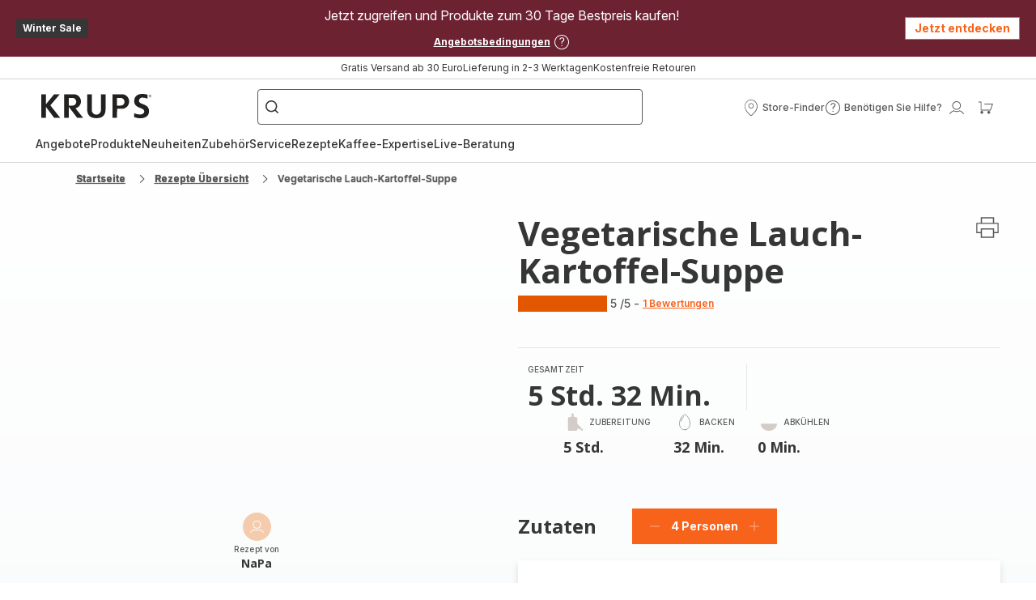

--- FILE ---
content_type: image/svg+xml; charset=utf-8
request_url: https://twicpics.krups.de/https://sebplatform.api.groupe-seb.com/statics/8d958a15-4f2b-4ac9-83c0-8dab3dd0f961.jpeg?w=1920&fit=scale&twic=v1/output=preview
body_size: 2631
content:
<svg xmlns="http://www.w3.org/2000/svg" width="1440" height="1920"><filter id="f" color-interpolation-filters="sRGB"><feGaussianBlur stdDeviation="66.51075"/><feComponentTransfer><feFuncA type="table" tableValues="1 1"/></feComponentTransfer></filter><image xmlns:f="http://www.w3.org/1999/xlink" preserveAspectRatio="none" width="1440" height="1920" filter="url(#f)" f:href="[data-uri]"/></svg>

--- FILE ---
content_type: image/svg+xml; charset=utf-8
request_url: https://twicpics.krups.de/https://sebplatform.api.groupe-seb.com/statics/thumb/KITCHENWARE_140?twic=v1/output=preview
body_size: 1419
content:
<svg xmlns="http://www.w3.org/2000/svg" width="80" height="80"><filter id="f" color-interpolation-filters="sRGB"><feGaussianBlur stdDeviation="4"/></filter><image xmlns:f="http://www.w3.org/1999/xlink" preserveAspectRatio="none" width="80" height="80" filter="url(#f)" f:href="[data-uri]"/></svg>

--- FILE ---
content_type: image/svg+xml; charset=utf-8
request_url: https://twicpics.krups.de/https://sebplatform.api.groupe-seb.com/statics/8df69f4d-a3a1-4e7a-852d-909bc80efcc1.jpg?w=1920&fit=scale&twic=v1/output=preview
body_size: 2400
content:
<svg xmlns="http://www.w3.org/2000/svg" width="933" height="1920"><filter id="f" color-interpolation-filters="sRGB"><feGaussianBlur stdDeviation="53.536678"/><feComponentTransfer><feFuncA type="table" tableValues="1 1"/></feComponentTransfer></filter><image xmlns:f="http://www.w3.org/1999/xlink" preserveAspectRatio="none" width="933" height="1920" filter="url(#f)" f:href="[data-uri]"/></svg>

--- FILE ---
content_type: image/svg+xml; charset=utf-8
request_url: https://twicpics.krups.de/https://sebplatform.api.groupe-seb.com/statics/aec2d2be-d4c3-4314-9f08-d0058d0eb4e0.jpg?w=1920&fit=scale&twic=v1/output=preview
body_size: 2560
content:
<svg xmlns="http://www.w3.org/2000/svg" width="1641" height="1179"><filter id="f" color-interpolation-filters="sRGB"><feGaussianBlur stdDeviation="55.637959"/><feComponentTransfer><feFuncA type="table" tableValues="1 1"/></feComponentTransfer></filter><image xmlns:f="http://www.w3.org/1999/xlink" preserveAspectRatio="none" width="1641" height="1179" filter="url(#f)" f:href="[data-uri]"/></svg>